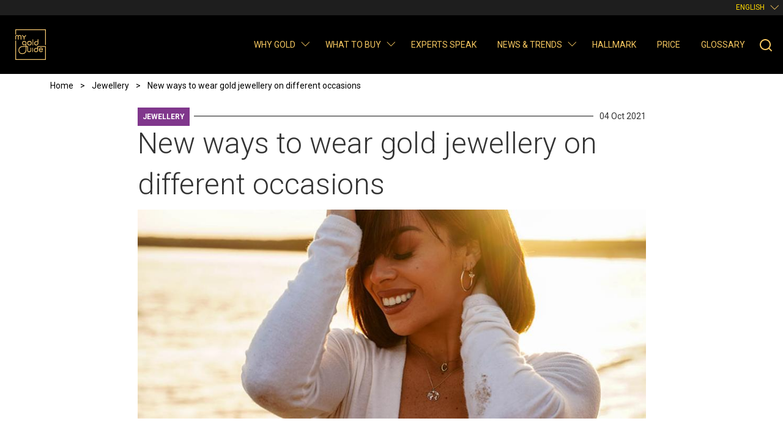

--- FILE ---
content_type: text/html; charset=UTF-8
request_url: https://www.mygoldguide.in/new-ways-to-wear-gold-jewellery-different-occasions
body_size: 75012
content:

<!DOCTYPE html>
<html lang="en" dir="ltr" prefix="content: http://purl.org/rss/1.0/modules/content/  dc: http://purl.org/dc/terms/  foaf: http://xmlns.com/foaf/0.1/  og: http://ogp.me/ns#  rdfs: http://www.w3.org/2000/01/rdf-schema#  schema: http://schema.org/  sioc: http://rdfs.org/sioc/ns#  sioct: http://rdfs.org/sioc/types#  skos: http://www.w3.org/2004/02/skos/core#  xsd: http://www.w3.org/2001/XMLSchema# " class="h-100">
  <head>
    <meta charset="utf-8" />
<script>(function(w,d,s,l,i){w[l]=w[l]||[];w[l].push({'gtm.start':
new Date().getTime(),event:'gtm.js'});var f=d.getElementsByTagName(s)[0],
j=d.createElement(s),dl=l!='dataLayer'?'&amp;l='+l:'';j.async=true;j.src=
'https://www.googletagmanager.com/gtm.js?id='+i+dl;f.parentNode.insertBefore(j,f);
})(window,document,'script','dataLayer','GTM-PG8LSM4');
</script>
<meta name="description" content="The pandemic caused a seismic shift in our lifestyle practices and preferences. Jewellery, especially gold, was no exception to this. Gold prices soared during the pandemic, even as the value of other commodities plummeted. This phenomenon was an eye-opener, especially to millennials, regarding the investment potential that gold holds." />
<link rel="canonical" href="https://www.mygoldguide.in/new-ways-to-wear-gold-jewellery-different-occasions" />
<meta name="MobileOptimized" content="width" />
<meta name="HandheldFriendly" content="true" />
<meta name="viewport" content="width=device-width, initial-scale=1.0" />
<link rel="icon" href="/sites/default/files/favicon.ico" type="image/vnd.microsoft.icon" />
<link rel="alternate" hreflang="en" href="https://www.mygoldguide.in/new-ways-to-wear-gold-jewellery-different-occasions" />
<link rel="alternate" hreflang="bn" href="https://www.mygoldguide.in/bn/%E0%A6%AD%E0%A6%BF%E0%A6%A8%E0%A7%8D%E0%A6%A8-%E0%A6%AD%E0%A6%BF%E0%A6%A8%E0%A7%8D%E0%A6%A8-%E0%A6%85%E0%A6%A8%E0%A7%81%E0%A6%B7%E0%A7%8D%E0%A6%A0%E0%A6%BE%E0%A6%A8%E0%A7%87-%E0%A6%A8%E0%A6%A4%E0%A7%81%E0%A6%A8-%E0%A6%AA%E0%A6%A8%E0%A7%8D%E0%A6%A5%E0%A6%BE%E0%A7%9F-%E0%A6%B8%E0%A7%8B%E0%A6%A8%E0%A6%BE%E0%A6%B0-%E0%A6%97%E0%A6%B9%E0%A6%A8%E0%A6%BE-%E0%A6%AA%E0%A6%B0%E0%A6%BE" />
<link rel="alternate" hreflang="hi" href="https://www.mygoldguide.in/hi/%E0%A4%B5%E0%A4%BF%E0%A4%AD%E0%A4%BF%E0%A4%A8%E0%A5%8D%E0%A4%A8-%E0%A4%85%E0%A4%B5%E0%A4%B8%E0%A4%B0%E0%A5%8B%E0%A4%82-%E0%A4%AA%E0%A4%B0-%E0%A4%B8%E0%A5%8B%E0%A4%A8%E0%A5%87-%E0%A4%95%E0%A5%87-%E0%A4%86%E0%A4%AD%E0%A5%82%E0%A4%B7%E0%A4%A3-%E0%A4%AA%E0%A4%B9%E0%A4%A8%E0%A4%A8%E0%A5%87-%E0%A4%95%E0%A5%87-%E0%A4%A8%E0%A4%8F-%E0%A4%A8%E0%A4%8F-%E0%A4%A4%E0%A4%B0%E0%A5%80%E0%A4%95%E0%A5%87" />
<link rel="alternate" hreflang="ml" href="https://www.mygoldguide.in/ml/%E0%B4%B5%E0%B5%8D%E0%B4%AF%E0%B4%A4%E0%B5%8D%E0%B4%AF%E0%B4%B8%E0%B5%8D%E0%B4%A4-%E0%B4%85%E0%B4%B5%E0%B4%B8%E0%B4%B0%E0%B4%99%E0%B5%8D%E0%B4%99%E0%B4%B3%E0%B4%BF%E0%B5%BD-%E0%B4%B8%E0%B5%8D%E0%B4%B5%E0%B5%BC%E0%B4%A3%E0%B5%8D%E0%B4%A3%E0%B4%BE%E0%B4%AD%E0%B4%B0%E0%B4%A3%E0%B4%99%E0%B5%8D%E0%B4%99%E0%B5%BE-%E0%B4%85%E0%B4%A3%E0%B4%BF%E0%B4%AF%E0%B4%BE%E0%B4%A8%E0%B5%81%E0%B4%B3%E0%B5%8D%E0%B4%B3-%E0%B4%AA%E0%B5%81%E0%B4%A4%E0%B4%BF%E0%B4%AF-%E0%B4%B5%E0%B4%B4%E0%B4%BF%E0%B4%95%E0%B5%BE" />
<link rel="alternate" hreflang="ta" href="https://www.mygoldguide.in/ta/%E0%AE%AA%E0%AE%B2%E0%AF%8D%E0%AE%B5%E0%AF%87%E0%AE%B1%E0%AF%81-%E0%AE%A8%E0%AE%BF%E0%AE%95%E0%AE%B4%E0%AF%8D%E0%AE%B5%E0%AF%81%E0%AE%95%E0%AE%B3%E0%AF%81%E0%AE%95%E0%AF%8D%E0%AE%95%E0%AF%81-%E0%AE%A4%E0%AE%99%E0%AF%8D%E0%AE%95-%E0%AE%A8%E0%AE%95%E0%AF%88%E0%AE%95%E0%AE%B3%E0%AF%88-%E0%AE%85%E0%AE%A3%E0%AE%BF%E0%AE%B5%E0%AE%A4%E0%AE%B1%E0%AF%8D%E0%AE%95%E0%AE%BE%E0%AE%A9-%E0%AE%AA%E0%AF%81%E0%AE%A4%E0%AE%BF%E0%AE%AF-%E0%AE%B5%E0%AE%B4%E0%AE%BF%E0%AE%95%E0%AE%B3%E0%AF%8D" />

    <title>New ways to wear gold jewellery on different occasions | My Gold Guide</title>

    <!-- Google Tag Manager -->
    <script>(function(w,d,s,l,i){w[l]=w[l]||[];w[l].push({'gtm.start':new Date().getTime(),event:'gtm.js'});var f=d.getElementsByTagName(s)[0],j=d.createElement(s),dl=l!='dataLayer'?'&l='+l:'';j.async=true;j.src='https://www.googletagmanager.com/gtm.js?id='+i+dl;f.parentNode.insertBefore(j,f);})(window,document,'script','dataLayer','GTM-PG8LSM4');</script>
    <!-- End Google Tag Manager -->

    <!-- Preload Google Fonts -->
    <link rel="preconnect" href="https://fonts.gstatic.com" crossorigin>
    <link rel="preload" as="style" href="https://fonts.googleapis.com/css2?family=Roboto:wght@300;400;500;700;900&display=swap">
    <link rel="stylesheet" media="print" onload="this.onload=null;this.removeAttribute('media');" href="https://fonts.googleapis.com/css2?family=Roboto:wght@300;400;500;700;900&display=swap">
    <noscript>
      <link rel="stylesheet" href="https://fonts.googleapis.com/css2?family=Roboto:wght@300;400;500;700;900&display=swap">
    </noscript>

    <link rel="stylesheet" media="all" href="/sites/default/files/css/css_6ZrOxzo08V90bqleu-HE1LTfpoIgdWUfbGHldGraJvM.css?delta=0&amp;language=en&amp;theme=wgc_mgg&amp;include=eJxly1EKgzAQhOELxeZIMpuGJTh2IaNIPH2p2IfSt-FjfkPf2pILIY2HQTXZD61VglclI86RjXu_JwPP9vIktrLkKz28zKt7Bj3YMGkb_Fy-7gwD_zgOTgU9dlW-Ad0RN8I" />
<link rel="stylesheet" media="all" href="/sites/default/files/css/css_ulghQc63xOUy0QalDOuMa7BQxbg9HeOsm7pE5vdxfOo.css?delta=1&amp;language=en&amp;theme=wgc_mgg&amp;include=eJxly1EKgzAQhOELxeZIMpuGJTh2IaNIPH2p2IfSt-FjfkPf2pILIY2HQTXZD61VglclI86RjXu_JwPP9vIktrLkKz28zKt7Bj3YMGkb_Fy-7gwD_zgOTgU9dlW-Ad0RN8I" />

    
  </head>
  <body class="layout-no-sidebars path-node page-node-type-single-image-story d-flex flex-column h-100">
        <a href="#main-content" class="visually-hidden focusable skip-link">
      Skip to main content
    </a>
    <noscript><iframe src="https://www.googletagmanager.com/ns.html?id=GTM-PG8LSM4" height="0" width="0" style="display:none;visibility:hidden;"></iframe>
</noscript>
      <div class="dialog-off-canvas-main-canvas" data-off-canvas-main-canvas>
    
<!-- Header file include -->

<header>
  
    <nav class="navbar bg-black navbar-expand-lg flex-column p-0">
        <div class="container-fluid bg-dark-grey menu-info-top">
          
          <div class="language-switcher-language-url block block-language block-language-blocklanguage-interface" role="navigation">
  
    
      <div class="content">
      <ul class="links"><li hreflang="en" data-drupal-link-system-path="node/4811" class="en is-active" aria-current="page"><a href="/new-ways-to-wear-gold-jewellery-different-occasions" class="language-link is-active" hreflang="en" data-drupal-link-system-path="node/4811" aria-current="page">English</a></li><li hreflang="bn" data-drupal-link-system-path="node/4811" class="bn"><a href="/bn/%E0%A6%AD%E0%A6%BF%E0%A6%A8%E0%A7%8D%E0%A6%A8-%E0%A6%AD%E0%A6%BF%E0%A6%A8%E0%A7%8D%E0%A6%A8-%E0%A6%85%E0%A6%A8%E0%A7%81%E0%A6%B7%E0%A7%8D%E0%A6%A0%E0%A6%BE%E0%A6%A8%E0%A7%87-%E0%A6%A8%E0%A6%A4%E0%A7%81%E0%A6%A8-%E0%A6%AA%E0%A6%A8%E0%A7%8D%E0%A6%A5%E0%A6%BE%E0%A7%9F-%E0%A6%B8%E0%A7%8B%E0%A6%A8%E0%A6%BE%E0%A6%B0-%E0%A6%97%E0%A6%B9%E0%A6%A8%E0%A6%BE-%E0%A6%AA%E0%A6%B0%E0%A6%BE" class="language-link" hreflang="bn" data-drupal-link-system-path="node/4811">Bengali</a></li><li hreflang="hi" data-drupal-link-system-path="node/4811" class="hi"><a href="/hi/%E0%A4%B5%E0%A4%BF%E0%A4%AD%E0%A4%BF%E0%A4%A8%E0%A5%8D%E0%A4%A8-%E0%A4%85%E0%A4%B5%E0%A4%B8%E0%A4%B0%E0%A5%8B%E0%A4%82-%E0%A4%AA%E0%A4%B0-%E0%A4%B8%E0%A5%8B%E0%A4%A8%E0%A5%87-%E0%A4%95%E0%A5%87-%E0%A4%86%E0%A4%AD%E0%A5%82%E0%A4%B7%E0%A4%A3-%E0%A4%AA%E0%A4%B9%E0%A4%A8%E0%A4%A8%E0%A5%87-%E0%A4%95%E0%A5%87-%E0%A4%A8%E0%A4%8F-%E0%A4%A8%E0%A4%8F-%E0%A4%A4%E0%A4%B0%E0%A5%80%E0%A4%95%E0%A5%87" class="language-link" hreflang="hi" data-drupal-link-system-path="node/4811">Hindi</a></li><li hreflang="ml" data-drupal-link-system-path="node/4811" class="ml"><a href="/ml/%E0%B4%B5%E0%B5%8D%E0%B4%AF%E0%B4%A4%E0%B5%8D%E0%B4%AF%E0%B4%B8%E0%B5%8D%E0%B4%A4-%E0%B4%85%E0%B4%B5%E0%B4%B8%E0%B4%B0%E0%B4%99%E0%B5%8D%E0%B4%99%E0%B4%B3%E0%B4%BF%E0%B5%BD-%E0%B4%B8%E0%B5%8D%E0%B4%B5%E0%B5%BC%E0%B4%A3%E0%B5%8D%E0%B4%A3%E0%B4%BE%E0%B4%AD%E0%B4%B0%E0%B4%A3%E0%B4%99%E0%B5%8D%E0%B4%99%E0%B5%BE-%E0%B4%85%E0%B4%A3%E0%B4%BF%E0%B4%AF%E0%B4%BE%E0%B4%A8%E0%B5%81%E0%B4%B3%E0%B5%8D%E0%B4%B3-%E0%B4%AA%E0%B5%81%E0%B4%A4%E0%B4%BF%E0%B4%AF-%E0%B4%B5%E0%B4%B4%E0%B4%BF%E0%B4%95%E0%B5%BE" class="language-link" hreflang="ml" data-drupal-link-system-path="node/4811">Malayalam</a></li><li hreflang="ta" data-drupal-link-system-path="node/4811" class="ta"><a href="/ta/%E0%AE%AA%E0%AE%B2%E0%AF%8D%E0%AE%B5%E0%AF%87%E0%AE%B1%E0%AF%81-%E0%AE%A8%E0%AE%BF%E0%AE%95%E0%AE%B4%E0%AF%8D%E0%AE%B5%E0%AF%81%E0%AE%95%E0%AE%B3%E0%AF%81%E0%AE%95%E0%AF%8D%E0%AE%95%E0%AF%81-%E0%AE%A4%E0%AE%99%E0%AF%8D%E0%AE%95-%E0%AE%A8%E0%AE%95%E0%AF%88%E0%AE%95%E0%AE%B3%E0%AF%88-%E0%AE%85%E0%AE%A3%E0%AE%BF%E0%AE%B5%E0%AE%A4%E0%AE%B1%E0%AF%8D%E0%AE%95%E0%AE%BE%E0%AE%A9-%E0%AE%AA%E0%AF%81%E0%AE%A4%E0%AE%BF%E0%AE%AF-%E0%AE%B5%E0%AE%B4%E0%AE%BF%E0%AE%95%E0%AE%B3%E0%AF%8D" class="language-link" hreflang="ta" data-drupal-link-system-path="node/4811">Tamil</a></li></ul>
    </div>
  </div>

          
        </div>

      <div class="container-fluid menu-primary-top">
        <a class="navbar-brand me-auto" href="https://www.mygoldguide.in/" title="Home" rel="home"></a>
        <div class="nav-mobile-center">
          
          <div class="language-switcher-language-url block block-language block-language-blocklanguage-interface" role="navigation">
  
    
      <div class="content">
      <ul class="links"><li hreflang="en" data-drupal-link-system-path="node/4811" class="en is-active" aria-current="page"><a href="/new-ways-to-wear-gold-jewellery-different-occasions" class="language-link is-active" hreflang="en" data-drupal-link-system-path="node/4811" aria-current="page">English</a></li><li hreflang="bn" data-drupal-link-system-path="node/4811" class="bn"><a href="/bn/%E0%A6%AD%E0%A6%BF%E0%A6%A8%E0%A7%8D%E0%A6%A8-%E0%A6%AD%E0%A6%BF%E0%A6%A8%E0%A7%8D%E0%A6%A8-%E0%A6%85%E0%A6%A8%E0%A7%81%E0%A6%B7%E0%A7%8D%E0%A6%A0%E0%A6%BE%E0%A6%A8%E0%A7%87-%E0%A6%A8%E0%A6%A4%E0%A7%81%E0%A6%A8-%E0%A6%AA%E0%A6%A8%E0%A7%8D%E0%A6%A5%E0%A6%BE%E0%A7%9F-%E0%A6%B8%E0%A7%8B%E0%A6%A8%E0%A6%BE%E0%A6%B0-%E0%A6%97%E0%A6%B9%E0%A6%A8%E0%A6%BE-%E0%A6%AA%E0%A6%B0%E0%A6%BE" class="language-link" hreflang="bn" data-drupal-link-system-path="node/4811">Bengali</a></li><li hreflang="hi" data-drupal-link-system-path="node/4811" class="hi"><a href="/hi/%E0%A4%B5%E0%A4%BF%E0%A4%AD%E0%A4%BF%E0%A4%A8%E0%A5%8D%E0%A4%A8-%E0%A4%85%E0%A4%B5%E0%A4%B8%E0%A4%B0%E0%A5%8B%E0%A4%82-%E0%A4%AA%E0%A4%B0-%E0%A4%B8%E0%A5%8B%E0%A4%A8%E0%A5%87-%E0%A4%95%E0%A5%87-%E0%A4%86%E0%A4%AD%E0%A5%82%E0%A4%B7%E0%A4%A3-%E0%A4%AA%E0%A4%B9%E0%A4%A8%E0%A4%A8%E0%A5%87-%E0%A4%95%E0%A5%87-%E0%A4%A8%E0%A4%8F-%E0%A4%A8%E0%A4%8F-%E0%A4%A4%E0%A4%B0%E0%A5%80%E0%A4%95%E0%A5%87" class="language-link" hreflang="hi" data-drupal-link-system-path="node/4811">Hindi</a></li><li hreflang="ml" data-drupal-link-system-path="node/4811" class="ml"><a href="/ml/%E0%B4%B5%E0%B5%8D%E0%B4%AF%E0%B4%A4%E0%B5%8D%E0%B4%AF%E0%B4%B8%E0%B5%8D%E0%B4%A4-%E0%B4%85%E0%B4%B5%E0%B4%B8%E0%B4%B0%E0%B4%99%E0%B5%8D%E0%B4%99%E0%B4%B3%E0%B4%BF%E0%B5%BD-%E0%B4%B8%E0%B5%8D%E0%B4%B5%E0%B5%BC%E0%B4%A3%E0%B5%8D%E0%B4%A3%E0%B4%BE%E0%B4%AD%E0%B4%B0%E0%B4%A3%E0%B4%99%E0%B5%8D%E0%B4%99%E0%B5%BE-%E0%B4%85%E0%B4%A3%E0%B4%BF%E0%B4%AF%E0%B4%BE%E0%B4%A8%E0%B5%81%E0%B4%B3%E0%B5%8D%E0%B4%B3-%E0%B4%AA%E0%B5%81%E0%B4%A4%E0%B4%BF%E0%B4%AF-%E0%B4%B5%E0%B4%B4%E0%B4%BF%E0%B4%95%E0%B5%BE" class="language-link" hreflang="ml" data-drupal-link-system-path="node/4811">Malayalam</a></li><li hreflang="ta" data-drupal-link-system-path="node/4811" class="ta"><a href="/ta/%E0%AE%AA%E0%AE%B2%E0%AF%8D%E0%AE%B5%E0%AF%87%E0%AE%B1%E0%AF%81-%E0%AE%A8%E0%AE%BF%E0%AE%95%E0%AE%B4%E0%AF%8D%E0%AE%B5%E0%AF%81%E0%AE%95%E0%AE%B3%E0%AF%81%E0%AE%95%E0%AF%8D%E0%AE%95%E0%AF%81-%E0%AE%A4%E0%AE%99%E0%AF%8D%E0%AE%95-%E0%AE%A8%E0%AE%95%E0%AF%88%E0%AE%95%E0%AE%B3%E0%AF%88-%E0%AE%85%E0%AE%A3%E0%AE%BF%E0%AE%B5%E0%AE%A4%E0%AE%B1%E0%AF%8D%E0%AE%95%E0%AE%BE%E0%AE%A9-%E0%AE%AA%E0%AF%81%E0%AE%A4%E0%AE%BF%E0%AE%AF-%E0%AE%B5%E0%AE%B4%E0%AE%BF%E0%AE%95%E0%AE%B3%E0%AF%8D" class="language-link" hreflang="ta" data-drupal-link-system-path="node/4811">Tamil</a></li></ul>
    </div>
  </div>

          
        </div>

        <button class="navbar-toggler collapsed" type="button" data-bs-toggle="collapse"
                data-bs-target="#navbarSupportedContent" aria-controls="navbarSupportedContent"
                aria-expanded="false" aria-label="Toggle navigation">
          <span>Menu</span>
        </button>

        <div class="collapse navbar-collapse justify-content-md-end flex-wrap" id="navbarSupportedContent">
            <div class="region region-primary-menu">
    
  
            <ul class="clearfix navbar-nav mr-auto">
                            <li class="nav-item dropdown">
              <span class="nav-item nav-link dropdown-toggle" title="Expand menu Why Gold">Why Gold</span>
        <span  class="clearfix navbar-nav mr-auto menu-caret dropdown-toggle" role="button" data-bs-toggle="dropdown" aria-expanded="false"></span>
                    <ul class="dropdown-menu">
                        
                        <li class="nav-item">
              <a href="/why-gold/investment" class="dropdown-item" data-drupal-link-system-path="taxonomy/term/63">Investment</a>
          </li>
  
                        <li class="nav-item">
              <a href="/why-gold/jewellery" class="dropdown-item" data-drupal-link-system-path="taxonomy/term/64">Jewellery</a>
          </li>
  
                        <li class="nav-item">
              <a href="/why-gold/history-facts" class="dropdown-item" data-drupal-link-system-path="taxonomy/term/161">History &amp; Facts</a>
          </li>
  
        </ul>
  
          </li>
  
                        <li class="nav-item dropdown">
              <a href="/what-to-buy" class="nav-item nav-link dropdown-toggle" title="Expand menu What to buy" data-drupal-link-system-path="node/469">What to buy</a>
        <span  class="clearfix navbar-nav mr-auto menu-caret dropdown-toggle" role="button" data-bs-toggle="dropdown" aria-expanded="false"></span>
                    <ul class="dropdown-menu">
                            <li class="nav-item">
              <a href="/what-to-buy" title="what-to-buy" class="dropdown-item" data-drupal-link-system-path="node/469">All Products</a>
          </li>
  
                        <li class="nav-item">
              <a href="/what-to-buy/bars" class="dropdown-item" data-drupal-link-system-path="taxonomy/term/69">Gold bars</a>
          </li>
  
                        <li class="nav-item">
              <a href="/what-to-buy/gold-coins" class="dropdown-item" data-drupal-link-system-path="taxonomy/term/78">Gold coins</a>
          </li>
  
                        <li class="nav-item">
              <a href="/what-to-buy/gold-etf" class="dropdown-item" data-drupal-link-system-path="taxonomy/term/79">Gold backed ETFs</a>
          </li>
  
                        <li class="nav-item">
              <a href="/what-to-buy/gold-account-monetisation" class="dropdown-item" data-drupal-link-system-path="taxonomy/term/86">Gold Monetisation Scheme</a>
          </li>
  
                        <li class="nav-item">
              <a href="/what-to-buy/sovereign-gold-bond" class="dropdown-item" data-drupal-link-system-path="taxonomy/term/87">Sovereign Gold Bond</a>
          </li>
  
                        <li class="nav-item">
              <a href="/what-to-buy/gold-jewellery-scheme" class="dropdown-item" data-drupal-link-system-path="taxonomy/term/88">Gold jewellery scheme</a>
          </li>
  
                        <li class="nav-item">
              <a href="/what-to-buy/gold-funds" class="dropdown-item" data-drupal-link-system-path="taxonomy/term/106">Gold funds</a>
          </li>
  
                        <li class="nav-item">
              <a href="/what-to-buy/digital-gold" class="dropdown-item" data-drupal-link-system-path="taxonomy/term/145">Digital gold</a>
          </li>
  
        </ul>
  
          </li>
  
                        <li class="nav-item">
              <a href="/expert-speak" class="nav-item nav-link" data-drupal-link-system-path="node/470">Experts Speak</a>
          </li>
  
                        <li class="nav-item dropdown">
              <span class="nav-item nav-link dropdown-toggle" title="Expand menu News &amp; Trends">News &amp; Trends</span>
        <span  class="clearfix navbar-nav mr-auto menu-caret dropdown-toggle" role="button" data-bs-toggle="dropdown" aria-expanded="false"></span>
                    <ul class="dropdown-menu">
                        
                        <li class="nav-item">
              <a href="/news-and-trends/gold-trivia" class="dropdown-item" data-drupal-link-system-path="taxonomy/term/73">Trivia</a>
          </li>
  
                        <li class="nav-item">
              <a href="/news-and-trends/fashion-lifestyle" class="dropdown-item" data-drupal-link-system-path="taxonomy/term/74">Fashion &amp; Lifestyle</a>
          </li>
  
                        <li class="nav-item">
              <a href="/news-and-trends/fun-facts" class="dropdown-item" data-drupal-link-system-path="taxonomy/term/66">Fun Facts</a>
          </li>
  
                        <li class="nav-item">
              <a href="/news-and-trends/mythology" class="dropdown-item" data-drupal-link-system-path="taxonomy/term/76">Mythology</a>
          </li>
  
                        <li class="nav-item">
              <a href="/news-and-trends/market-commentary" class="dropdown-item" data-drupal-link-system-path="taxonomy/term/77">Market Commentary</a>
          </li>
  
        </ul>
  
          </li>
  
                        <li class="nav-item">
              <a href="/hallmark" class="nav-item nav-link" data-drupal-link-system-path="node/2988">Hallmark</a>
          </li>
  
                        <li class="nav-item">
              <a href="/live-gold-price" class="nav-item nav-link" data-drupal-link-system-path="node/472">Price</a>
          </li>
  
                        <li class="nav-item">
              <a href="/glossary" class="nav-item nav-link" data-drupal-link-system-path="node/4948">Glossary</a>
          </li>
  
        </ul>
  



<div id="block-wgcsearchheader-2" class="block block-wgc-mgg-blocks block-wgc-search-header-block">
  
    
      <div class="content">
      <div class="block block-">
  <button>Search</button>
</div>





    </div>
  </div>

  </div>

        </div>
      </div>
    </nav>
</header>

<main role="main">
  <a id="main-content" tabindex="-1"></a>
  
  
  
    
      <section  class="new-ways-to-wear-gold-jewellery-different-occasions content-header" >
      <div class="container">
                  <div class="row">
              <div class="region region-breadcrumb">
    <div id="block-wgc-mgg-breadcrumbs" class="block block-system block-system-breadcrumb-block">
  
    
      <div class="content">
        <nav class="breadcrumb" role="navigation" aria-labelledby="system-breadcrumb">
    <h2 id="system-breadcrumb" class="visually-hidden">Breadcrumb</h2>
    <ol itemscope itemtype="https://schema.org/BreadcrumbList">
              <li itemprop="itemListElement" itemscope itemtype="https://schema.org/ListItem">
                      <a itemprop="item" href="/"><span itemprop="name">Home</span></a>
                    <meta itemprop="position" content="1" />
        </li>
              <li itemprop="itemListElement" itemscope itemtype="https://schema.org/ListItem">
                      <a itemprop="item" href="/why-gold/jewellery"><span itemprop="name">Jewellery</span></a>
                    <meta itemprop="position" content="2" />
        </li>
              <li itemprop="itemListElement" itemscope itemtype="https://schema.org/ListItem">
                      <span itemprop="name">New ways to wear gold jewellery on different occasions</span>
                    <meta itemprop="position" content="3" />
        </li>
          </ol>
  </nav>

    </div>
  </div>

  </div>

          </div>
        
              </div>
    </section>
  
        <section  class="new-ways-to-wear-gold-jewellery-different-occasions content-main">
          <div class="order-1 order-lg-2 col-12">
        <div class="region region-content">
    <div data-drupal-messages-fallback class="hidden"></div>
<div id="block-wgc-mgg-content" class="block block-system block-system-main-block">
  
    
      <div class="content">
      
<div class="article-cta">
  
  
</div>
<div class="article-container container">
  <div class="row justify-content-center">
    <article data-history-node-id="4811" about="/new-ways-to-wear-gold-jewellery-different-occasions" class="node node--type-single-image-story node--view-mode-full node--url-new-ways-to-wear-gold-jewellery-different-occasions clearfix article-content col-12 col-md-9">
      <header class="article-header">

        <div class="article-header__details">
          <div class="category-line">
                <a href="/why-gold/jewellery" class="tag tag--jewellery">Jewellery</a>

          </div>
          <p class="created-date"><span>Published: </span>04 Oct 2021</p>
        </div>

        
          <h1 class="article-header__title">
            <span class="field field--name-title field--type-string field--label-hidden">New ways to wear gold jewellery on different occasions</span>

          </h1>
        

        
                  <div class="article-header__image">
            
            <div class="field field--name-field-pic-content field--type-image field--label-hidden field__item">    <picture>
                  <source srcset="/sites/default/files/styles/single_image_story_header_image_lg/public/new-waysArticle-detail-957x394.webp?itok=_yrwS9M1 1x" media="(max-width: 1023px)" type="image/webp" width="696" height="287"/>
              <source srcset="/sites/default/files/styles/single_image_story_header_image_md/public/new-waysArticle-detail-957x394.webp?itok=IUCGzdxE 1x" media="(max-width: 768px)" type="image/webp" width="516" height="213"/>
              <source srcset="/sites/default/files/styles/single_image_story_header_image_md/public/new-waysArticle-detail-957x394.webp?itok=IUCGzdxE 1x" media="(max-width: 576px)" type="image/webp" width="516" height="213"/>
              <source srcset="/sites/default/files/styles/single_image_story_header_image_lg/public/new-waysArticle-detail-957x394.jpg?itok=_yrwS9M1 1x" media="(max-width: 1023px)" type="image/jpeg" width="696" height="287"/>
              <source srcset="/sites/default/files/styles/single_image_story_header_image_md/public/new-waysArticle-detail-957x394.jpg?itok=IUCGzdxE 1x" media="(max-width: 768px)" type="image/jpeg" width="516" height="213"/>
              <source srcset="/sites/default/files/styles/single_image_story_header_image_md/public/new-waysArticle-detail-957x394.jpg?itok=IUCGzdxE 1x" media="(max-width: 576px)" type="image/jpeg" width="516" height="213"/>
                  <img loading="eager" width="966" height="398" src="/sites/default/files/styles/single_image_story_header_image/public/new-waysArticle-detail-957x394.jpg?itok=1Sfy71pa" alt="woman wearing gold jewellery" title="woman wearing gold jewellery" typeof="foaf:Image" />

  </picture>

</div>
      
          </div>
        
      </header>

      
      <div class="article-block">
        <div class="article-block__social">
          <div class="social-links">
            
            <a href="https://twitter.com/intent/tweet?url=https://www.mygoldguide.in/new-ways-to-wear-gold-jewellery-different-occasions" class="social-links__link social-links__link-twitter" aria-label="Share this page on Twitter" target="_blank">

      <svg viewBox="0 0 24 24">
      <path fill="currentColor" d="M22.46,6C21.69,6.35 20.86,6.58 20,6.69C20.88,6.16 21.56,5.32 21.88,4.31C21.05,4.81 20.13,5.16 19.16,5.36C18.37,4.5 17.26,4 16,4C13.65,4 11.73,5.92 11.73,8.29C11.73,8.63 11.77,8.96 11.84,9.27C8.28,9.09 5.11,7.38 3,4.79C2.63,5.42 2.42,6.16 2.42,6.94C2.42,8.43 3.17,9.75 4.33,10.5C3.62,10.5 2.96,10.3 2.38,10C2.38,10 2.38,10 2.38,10.03C2.38,12.11 3.86,13.85 5.82,14.24C5.46,14.34 5.08,14.39 4.69,14.39C4.42,14.39 4.15,14.36 3.89,14.31C4.43,16 6,17.26 7.89,17.29C6.43,18.45 4.58,19.13 2.56,19.13C2.22,19.13 1.88,19.11 1.54,19.07C3.44,20.29 5.7,21 8.12,21C16,21 20.33,14.46 20.33,8.79C20.33,8.6 20.33,8.42 20.32,8.23C21.16,7.63 21.88,6.87 22.46,6Z" />
    </svg>
    
</a>
            <a href="https://www.facebook.com/share.php?u=https://www.mygoldguide.in/new-ways-to-wear-gold-jewellery-different-occasions" class="social-links__link social-links__link-facebook" aria-label="Share this page on Facebook" target="_blank">

      <svg viewBox="0 0 24 24">
      <path fill="currentColor" d="M12 2.04C6.5 2.04 2 6.53 2 12.06C2 17.06 5.66 21.21 10.44 21.96V14.96H7.9V12.06H10.44V9.85C10.44 7.34 11.93 5.96 14.22 5.96C15.31 5.96 16.45 6.15 16.45 6.15V8.62H15.19C13.95 8.62 13.56 9.39 13.56 10.18V12.06H16.34L15.89 14.96H13.56V21.96A10 10 0 0 0 22 12.06C22 6.53 17.5 2.04 12 2.04Z" />
    </svg>
    
</a>
          </div>
        </div>
        <div class="article-block__content clearfix">
          
            <div class="clearfix text-formatted field field--name-body field--type-text-with-summary field--label-hidden field__item"><p>The pandemic caused a seismic shift in our lifestyle practices and preferences. Jewellery, especially gold, was no exception to this. Gold prices soared during the pandemic, even as the value of other commodities plummeted. This phenomenon was an eye-opener, especially to millennials, regarding the investment potential that gold holds.&nbsp;</p>
<p>With the situation across the country now stabilising, people are slowly getting back to pre-pandemic living by going back to offices, eating out, attending weddings and other events. However, there is still an air of caution, which is why most people who are choosing to buy gold jewellery are looking for pieces that are versatile and can work for both daily wear and occasion wear.&nbsp;</p>
<p>Keeping all this in mind, let’s explore some innovative ways in which you can wear gold jewellery to stay high on the style quotient:</p>
<h3>1. Small family gatherings/ intimate celebrations</h3>
<p><img alt="gold jewels" data-entity-type="file" data-entity-uuid="6819a853-54ea-4e58-baa6-96e675cd4cbd" src="/sites/default/files/inline-images/new-ways-small-fam-600x400.jpg"></p>
<p>For traditional occasions such as weddings, classic looks always score high. A gold choker necklace with a bracelet makes the perfect statement. While matching earrings are usually the norm, large, chunky earrings could get entangled with your mask. So, it’s wiser (and safer) to play up the jewellery on your neck and wrist than the ears.&nbsp;</p>
<p>For vibrant celebrations like a Mehendi, a dazzling Navratna gold set can make for a playful yet festive ensemble. For cocktails, anniversaries, and other events that aren’t as traditional, rose gold could offer a more contemporary, chic look. For example, an intricate rose gold pendant and earring set will really stand out against your outfit, especially if you’re wearing a dress in a deep, dark colour.&nbsp;</p>
<h3>2. Attending work-from-home video calls</h3>
<p>While workplaces have started opening up, many professionals have continued to work from home, and that means attending meetings and presentations on video calls. Dressing up professionally for these calls is not only important to maintain a professional appearance but can make a difference to your energy levels. And nothing can make you feel better about yourself than the right outfit and accessories.</p>
<p>When you’re accessorising, make sure you stick to necklaces and small earrings to look professional. A pair of circular gold earrings studded with tiny diamonds is all you need for a professional, elegant look. Alternatively, a golden ear cuff in one ear can also elevate your look while still remaining professional. It’s best to skip bracelets though, as they might hinder you while you’re typing away.</p>
<h3>3. A quick coffee run</h3>
<p>Normalcy has almost returned, and many people have started venturing outdoors to enjoy the simpler pleasures of life – such as catching up with friends over a simple coffee. However, there’s no reason we can’t be stylish and safe at the same time. As you grab your mask, do also don a pair of gold studs or hoops to instantly jazz up your basic tee-and-jeans look.&nbsp;</p>
<p>You can also wear a simple gold bracelet or a thin chain with a pendant. The important point is to wear only one accessory. Sometimes less is more – and the fact that you are wearing only one accessory will shine the spotlight on it even more.&nbsp;</p>
<h3>4. Lounging at home</h3>
<p>While dressing up for yourself is important, comfort is also a major factor when choosing clothes and accessories for home wear. Whether you’re lounging on the sofa or baking banana bread, simple jewellery is the way to go.&nbsp;</p>
<p>You can choose a simple, thin gold chain or small floral earrings with minimalistic enamel detailing for a stylish look – such as for those family video calls. It’s probably wise to avoid long earrings or bracelets as they might tangle with something as you do your chores.</p>
<h3>5. Posing on social media</h3>
<h3><img alt="Woman wearing gold jewellery" data-entity-type="file" data-entity-uuid="6da05d52-ce9f-4235-9cf0-73a704b90356" src="/sites/default/files/inline-images/new-ways3.jpg"></h3>
<p><em>Jewellery credits: <a href="https://www.instagram.com/chhedajewels/">Chheda Jewels – Only at Dadar T.T. Circle</a></em></p>
<p><img alt="Woman wearing gold jewellery" data-entity-type="file" data-entity-uuid="658f294c-15fe-4157-9d4c-c6d5f407cb72" src="/sites/default/files/inline-images/new-ways-2-400x600.jpg"></p>
<p><em>Jewellery credits: Curated by the Brand Poonam Soni&nbsp;</em></p>
<p>
With most people confined to their homes, you’re unlikely to see too many travel posts on your social media feed. What better time than this to post something unique – such as some unique, stunning jewellery styling?</p>
<p>To create a stunning look, choose jewellery with unique and bold designs that will stand out in pictures. For example, you might hesitate to wear a bold ring with large gemstones every day, but this could be the perfect occasion to flaunt it.&nbsp;</p>
<p>If you love your statement earrings, try wearing intricately carved designs or mix and match traditional and modern styles. For example, try wearing a three-piece suit in a bold colour like red and pair it with golden jhumkas or chandbalis with kundan stones for a perfect fusion look.&nbsp;</p>
<p>Remember, whether it is work-from-home or party-from-home, your ensemble doesn’t have to be plain vanilla. Consider experimenting with different looks; start with simple gold chains and use your imagination to style yourself and get the perfect look you desire.&nbsp;<br>
&nbsp;</p>
</div>
      
        </div>
      </div>

    </article>
  </div>
</div>

<section class="related">
  <div class="container">
    <h2>Related Stories</h2>
    <div class="view view-why-gold-stories view-id-why_gold_stories view-display-id-article_stories_block js-view-dom-id-cb5a617c3d6154a2e17191f36ab5d589100001ef308bdbc9a2328bcfccfbab17">
  
  
  

  
  
  

  
<div class="related__slides">
  <div class="related__slide">
  <article class="mgg-card mgg-card--related ">
  <div class="mgg-card__media">
              <div class="media media--blazy media--fx media--image media--responsive is-b-loading" data-animation="blur" data-b-token="b-e6d4d627129"><img alt="Preview" class="b-blur b-lazy" data-b-blur="-1::9f59f66b0d2a3c67ba23fb7c228bd224::image/jpeg::/sites/default/files/styles/thumbnail/public/369x239_0.jpeg?itok=7QJ3RD0d" decoding="async" data-src="[data-uri]" src="data:image/svg+xml;charset=utf-8,%3Csvg%20xmlns%3D&#039;http%3A%2F%2Fwww.w3.org%2F2000%2Fsvg&#039;%20viewBox%3D&#039;0%200%201%201&#039;%2F%3E" typeof="foaf:Image" />
  <picture>
                  <source srcset="about:blank" media="(min-width: 1023px)" type="image/webp" width="144" height="93" data-srcset="/sites/default/files/styles/card_small/public/369x239_0.webp?itok=K_tDJHgy 1x"/>
              <source srcset="about:blank" media="(min-width: 1023px)" type="image/jpeg" width="144" height="93" data-srcset="/sites/default/files/styles/card_small/public/369x239_0.jpeg?itok=K_tDJHgy 1x"/>
                  <img decoding="async" class="media__element b-lazy b-responsive" loading="lazy" data-src="/sites/default/files/369x239_0.jpeg" width="144" height="93" src="data:image/svg+xml;charset=utf-8,%3Csvg%20xmlns%3D&#039;http%3A%2F%2Fwww.w3.org%2F2000%2Fsvg&#039;%20viewBox%3D&#039;0%200%201%201&#039;%2F%3E" alt="" typeof="foaf:Image" />

  </picture>
        </div>
  
    
      </div>

  <div class="mgg-card__content">
    <h3><a href="https://www.mygoldguide.in/discovering-golden-history-nakashi-jewellery">Discovering the Golden History of Nakashi Jewellery</a></h3>

    
      </div>

  </article>
</div>
<div class="related__slide">
  <article class="mgg-card mgg-card--related ">
  <div class="mgg-card__media">
              <div class="media media--blazy media--fx media--image media--responsive is-b-loading" data-animation="blur" data-b-token="b-00209b6855b"><img alt="Preview" class="b-blur b-lazy" data-b-blur="-1::46be226e2c7085fa993fd49b9152afa7::image/jpeg::/sites/default/files/styles/thumbnail/public/369x239_9.jpg?itok=TdoPoK2t" decoding="async" data-src="[data-uri]" src="data:image/svg+xml;charset=utf-8,%3Csvg%20xmlns%3D&#039;http%3A%2F%2Fwww.w3.org%2F2000%2Fsvg&#039;%20viewBox%3D&#039;0%200%201%201&#039;%2F%3E" typeof="foaf:Image" />
  <picture>
                  <source srcset="about:blank" media="(min-width: 1023px)" type="image/webp" width="144" height="93" data-srcset="/sites/default/files/styles/card_small/public/369x239_9.webp?itok=ZXlhlcYv 1x"/>
              <source srcset="about:blank" media="(min-width: 1023px)" type="image/jpeg" width="144" height="93" data-srcset="/sites/default/files/styles/card_small/public/369x239_9.jpg?itok=ZXlhlcYv 1x"/>
                  <img decoding="async" class="media__element b-lazy b-responsive" loading="lazy" data-src="/sites/default/files/369x239_9.jpg" width="144" height="93" src="data:image/svg+xml;charset=utf-8,%3Csvg%20xmlns%3D&#039;http%3A%2F%2Fwww.w3.org%2F2000%2Fsvg&#039;%20viewBox%3D&#039;0%200%201%201&#039;%2F%3E" alt="" typeof="foaf:Image" />

  </picture>
        </div>
  
    
      </div>

  <div class="mgg-card__content">
    <h3><a href="https://www.mygoldguide.in/timeless-temple-gold-jewellery-designs">Timeless Temple Gold Jewellery Designs</a></h3>

    
      </div>

  </article>
</div>
<div class="related__slide">
  <article class="mgg-card mgg-card--related ">
  <div class="mgg-card__media">
              <div class="media media--blazy media--fx media--image media--responsive is-b-loading" data-animation="blur" data-b-token="b-da6e2b1cb88"><img alt="Preview" class="b-blur b-lazy" data-b-blur="-1::7c642127062081517ca765286b5f7f00::image/png::/sites/default/files/styles/thumbnail/public/Temple%20Jewellery369%2A239.jpg?itok=g3OIvUhg" decoding="async" data-src="[data-uri]" src="data:image/svg+xml;charset=utf-8,%3Csvg%20xmlns%3D&#039;http%3A%2F%2Fwww.w3.org%2F2000%2Fsvg&#039;%20viewBox%3D&#039;0%200%201%201&#039;%2F%3E" typeof="foaf:Image" />
  <picture>
                  <source srcset="about:blank" media="(min-width: 1023px)" type="image/webp" width="144" height="93" data-srcset="/sites/default/files/styles/card_small/public/Temple%20Jewellery369%2A239.webp?itok=4lMxAAx_ 1x"/>
              <source srcset="about:blank" media="(min-width: 1023px)" type="image/jpeg" width="144" height="93" data-srcset="/sites/default/files/styles/card_small/public/Temple%20Jewellery369%2A239.jpg?itok=4lMxAAx_ 1x"/>
                  <img decoding="async" class="media__element b-lazy b-responsive" loading="lazy" data-src="/sites/default/files/Temple%20Jewellery369%2A239.jpg" width="144" height="93" src="data:image/svg+xml;charset=utf-8,%3Csvg%20xmlns%3D&#039;http%3A%2F%2Fwww.w3.org%2F2000%2Fsvg&#039;%20viewBox%3D&#039;0%200%201%201&#039;%2F%3E" alt="" typeof="foaf:Image" />

  </picture>
        </div>
  
    
      </div>

  <div class="mgg-card__content">
    <h3><a href="https://www.mygoldguide.in/temple-jewellery-handcrafted-gold-masterpieces-south-india">Temple Jewellery: Handcrafted gold masterpieces of South India </a></h3>

    
      </div>

  </article>
</div>
<div class="related__slide">
  <article class="mgg-card mgg-card--related ">
  <div class="mgg-card__media">
              <div class="media media--blazy media--fx media--image media--responsive is-b-loading" data-animation="blur" data-b-token="b-5f68c677e0e"><img alt="Preview" class="b-blur b-lazy" data-b-blur="-1::77fc2bc11163dd506587a68133001f9e::image/jpeg::/sites/default/files/styles/thumbnail/public/369x239_8.jpg?itok=nwoh7lb6" decoding="async" data-src="[data-uri]" src="data:image/svg+xml;charset=utf-8,%3Csvg%20xmlns%3D&#039;http%3A%2F%2Fwww.w3.org%2F2000%2Fsvg&#039;%20viewBox%3D&#039;0%200%201%201&#039;%2F%3E" typeof="foaf:Image" />
  <picture>
                  <source srcset="about:blank" media="(min-width: 1023px)" type="image/webp" width="144" height="93" data-srcset="/sites/default/files/styles/card_small/public/369x239_8.webp?itok=fV9ucpve 1x"/>
              <source srcset="about:blank" media="(min-width: 1023px)" type="image/jpeg" width="144" height="93" data-srcset="/sites/default/files/styles/card_small/public/369x239_8.jpg?itok=fV9ucpve 1x"/>
                  <img decoding="async" class="media__element b-lazy b-responsive" loading="lazy" data-src="/sites/default/files/369x239_8.jpg" width="144" height="93" src="data:image/svg+xml;charset=utf-8,%3Csvg%20xmlns%3D&#039;http%3A%2F%2Fwww.w3.org%2F2000%2Fsvg&#039;%20viewBox%3D&#039;0%200%201%201&#039;%2F%3E" alt="" typeof="foaf:Image" />

  </picture>
        </div>
  
    
      </div>

  <div class="mgg-card__content">
    <h3><a href="https://www.mygoldguide.in/vintage-styling-traditional-kolhapuri-jewellery">Vintage styling with traditional Kolhapuri Jewellery</a></h3>

    
      </div>

  </article>
</div>
<div class="related__slide">
  <article class="mgg-card mgg-card--related ">
  <div class="mgg-card__media">
              <div class="media media--blazy media--fx media--image media--responsive is-b-loading" data-animation="blur" data-b-token="b-cb743528c2e"><img alt="Preview" class="b-blur b-lazy" data-b-blur="-1::dc4cda75b6dbf979b3226c5df09c833e::image/jpeg::/sites/default/files/styles/thumbnail/public/369x239.jpeg?itok=oEJlpYwx" decoding="async" data-src="[data-uri]" src="data:image/svg+xml;charset=utf-8,%3Csvg%20xmlns%3D&#039;http%3A%2F%2Fwww.w3.org%2F2000%2Fsvg&#039;%20viewBox%3D&#039;0%200%201%201&#039;%2F%3E" typeof="foaf:Image" />
  <picture>
                  <source srcset="about:blank" media="(min-width: 1023px)" type="image/webp" width="144" height="93" data-srcset="/sites/default/files/styles/card_small/public/369x239.webp?itok=sHSFBDDx 1x"/>
              <source srcset="about:blank" media="(min-width: 1023px)" type="image/jpeg" width="144" height="93" data-srcset="/sites/default/files/styles/card_small/public/369x239.jpeg?itok=sHSFBDDx 1x"/>
                  <img decoding="async" class="media__element b-lazy b-responsive" loading="lazy" data-src="/sites/default/files/369x239.jpeg" width="144" height="93" src="data:image/svg+xml;charset=utf-8,%3Csvg%20xmlns%3D&#039;http%3A%2F%2Fwww.w3.org%2F2000%2Fsvg&#039;%20viewBox%3D&#039;0%200%201%201&#039;%2F%3E" alt="Kolhapuri Gold Jewellery" typeof="foaf:Image" />

  </picture>
        </div>
  
    
      </div>

  <div class="mgg-card__content">
    <h3><a href="https://www.mygoldguide.in/contemporary-styling-traditional-kolhapuri-gold-jewellery">Contemporary Styling with Traditional Kolhapuri Gold Jewellery</a></h3>

    
      </div>

  </article>
</div>
<div class="related__slide">
  <article class="mgg-card mgg-card--related ">
  <div class="mgg-card__media">
              <div class="media media--blazy media--fx media--image media--responsive is-b-loading" data-animation="blur" data-b-token="b-5a35739c842"><img alt="Preview" class="b-blur b-lazy" data-b-blur="-1::3df06cc8736f3751f3e8e7061f39f758::image/png::/sites/default/files/styles/thumbnail/public/Bead%20Thumbnail%20369x239.png?itok=8CoeuMD7" decoding="async" data-src="[data-uri]" src="data:image/svg+xml;charset=utf-8,%3Csvg%20xmlns%3D&#039;http%3A%2F%2Fwww.w3.org%2F2000%2Fsvg&#039;%20viewBox%3D&#039;0%200%201%201&#039;%2F%3E" typeof="foaf:Image" />
  <picture>
                  <source srcset="about:blank" media="(min-width: 1023px)" type="image/webp" width="144" height="93" data-srcset="/sites/default/files/styles/card_small/public/Bead%20Thumbnail%20369x239.webp?itok=55vJrpmg 1x"/>
              <source srcset="about:blank" media="(min-width: 1023px)" type="image/png" width="144" height="93" data-srcset="/sites/default/files/styles/card_small/public/Bead%20Thumbnail%20369x239.png?itok=55vJrpmg 1x"/>
                  <img decoding="async" class="media__element b-lazy b-responsive" loading="lazy" data-src="/sites/default/files/Bead%20Thumbnail%20369x239.png" width="144" height="93" src="data:image/svg+xml;charset=utf-8,%3Csvg%20xmlns%3D&#039;http%3A%2F%2Fwww.w3.org%2F2000%2Fsvg&#039;%20viewBox%3D&#039;0%200%201%201&#039;%2F%3E" alt="" typeof="foaf:Image" />

  </picture>
        </div>
  
    
      </div>

  <div class="mgg-card__content">
    <h3><a href="https://www.mygoldguide.in/gold-beads-handcrafted-gold-jewellery-artforms-kolhapur">Gold Beads: Handcrafted Gold Jewellery Artforms of Kolhapur</a></h3>

    
      </div>

  </article>
</div>
<div class="related__slide">
  <article class="mgg-card mgg-card--related ">
  <div class="mgg-card__media">
              <div class="media media--blazy media--fx media--image media--responsive is-b-loading" data-animation="blur" data-b-token="b-8f5f5109c24"><img alt="Preview" class="b-blur b-lazy" data-b-blur="-1::d3ad56ad3c54a68315732aef1c265872::image/png::/sites/default/files/styles/thumbnail/public/Saaj%20thumbnail%20369x239.png?itok=wdIKCfxe" decoding="async" data-src="[data-uri]" src="data:image/svg+xml;charset=utf-8,%3Csvg%20xmlns%3D&#039;http%3A%2F%2Fwww.w3.org%2F2000%2Fsvg&#039;%20viewBox%3D&#039;0%200%201%201&#039;%2F%3E" typeof="foaf:Image" />
  <picture>
                  <source srcset="about:blank" media="(min-width: 1023px)" type="image/webp" width="144" height="93" data-srcset="/sites/default/files/styles/card_small/public/Saaj%20thumbnail%20369x239.webp?itok=XwtCzIhJ 1x"/>
              <source srcset="about:blank" media="(min-width: 1023px)" type="image/png" width="144" height="93" data-srcset="/sites/default/files/styles/card_small/public/Saaj%20thumbnail%20369x239.png?itok=XwtCzIhJ 1x"/>
                  <img decoding="async" class="media__element b-lazy b-responsive" loading="lazy" data-src="/sites/default/files/Saaj%20thumbnail%20369x239.png" width="144" height="93" src="data:image/svg+xml;charset=utf-8,%3Csvg%20xmlns%3D&#039;http%3A%2F%2Fwww.w3.org%2F2000%2Fsvg&#039;%20viewBox%3D&#039;0%200%201%201&#039;%2F%3E" alt="" typeof="foaf:Image" />

  </picture>
        </div>
  
    
      </div>

  <div class="mgg-card__content">
    <h3><a href="https://www.mygoldguide.in/saaj-handcrafted-gold-jewellery-artforms-kolhapur">Saaj: Handcrafted Gold Jewellery Artforms of Kolhapur</a></h3>

    
      </div>

  </article>
</div>
<div class="related__slide">
  <article class="mgg-card mgg-card--related ">
  <div class="mgg-card__media">
              <div class="media media--blazy media--fx media--image media--responsive is-b-loading" data-animation="blur" data-b-token="b-2f003c749ee"><img alt="Preview" class="b-blur b-lazy" data-b-blur="-1::4a247a3bf8648c2bf2de502971c3da65::image/jpeg::/sites/default/files/styles/thumbnail/public/aaa%20nuagedi%20369x239.jpeg?itok=ulhLDrg-" decoding="async" data-src="[data-uri]" src="data:image/svg+xml;charset=utf-8,%3Csvg%20xmlns%3D&#039;http%3A%2F%2Fwww.w3.org%2F2000%2Fsvg&#039;%20viewBox%3D&#039;0%200%201%201&#039;%2F%3E" typeof="foaf:Image" />
  <picture>
                  <source srcset="about:blank" media="(min-width: 1023px)" type="image/webp" width="144" height="93" data-srcset="/sites/default/files/styles/card_small/public/aaa%20nuagedi%20369x239.webp?itok=d2EDfNYv 1x"/>
              <source srcset="about:blank" media="(min-width: 1023px)" type="image/jpeg" width="144" height="93" data-srcset="/sites/default/files/styles/card_small/public/aaa%20nuagedi%20369x239.jpeg?itok=d2EDfNYv 1x"/>
                  <img decoding="async" class="media__element b-lazy b-responsive" loading="lazy" data-src="/sites/default/files/aaa%20nuagedi%20369x239.jpeg" width="144" height="93" src="data:image/svg+xml;charset=utf-8,%3Csvg%20xmlns%3D&#039;http%3A%2F%2Fwww.w3.org%2F2000%2Fsvg&#039;%20viewBox%3D&#039;0%200%201%201&#039;%2F%3E" alt="naugedi" typeof="foaf:Image" />

  </picture>
        </div>
  
    
      </div>

  <div class="mgg-card__content">
    <h3><a href="https://www.mygoldguide.in/timelessly-traditional-gold-jewellery-make-statement">Timelessly Traditional Gold Jewellery That Make a Statement</a></h3>

    
      </div>

  </article>
</div>
<div class="related__slide">
  <article class="mgg-card mgg-card--related ">
  <div class="mgg-card__media">
              <div class="media media--blazy media--fx media--image media--responsive is-b-loading" data-animation="blur" data-b-token="b-7d7d82caa60"><img alt="Preview" class="b-blur b-lazy" data-b-blur="-1::de57f397a95c3b481f525324d44860ee::image/jpeg::/sites/default/files/styles/thumbnail/public/Masthead%20image%20369x239.jpeg?itok=qiMe17Jb" decoding="async" data-src="[data-uri]" src="data:image/svg+xml;charset=utf-8,%3Csvg%20xmlns%3D&#039;http%3A%2F%2Fwww.w3.org%2F2000%2Fsvg&#039;%20viewBox%3D&#039;0%200%201%201&#039;%2F%3E" typeof="foaf:Image" />
  <picture>
                  <source srcset="about:blank" media="(min-width: 1023px)" type="image/webp" width="144" height="93" data-srcset="/sites/default/files/styles/card_small/public/Masthead%20image%20369x239.webp?itok=FB5_dNAH 1x"/>
              <source srcset="about:blank" media="(min-width: 1023px)" type="image/jpeg" width="144" height="93" data-srcset="/sites/default/files/styles/card_small/public/Masthead%20image%20369x239.jpeg?itok=FB5_dNAH 1x"/>
                  <img decoding="async" class="media__element b-lazy b-responsive" loading="lazy" data-src="/sites/default/files/Masthead%20image%20369x239.jpeg" width="144" height="93" src="data:image/svg+xml;charset=utf-8,%3Csvg%20xmlns%3D&#039;http%3A%2F%2Fwww.w3.org%2F2000%2Fsvg&#039;%20viewBox%3D&#039;0%200%201%201&#039;%2F%3E" alt="Sikkimese gold jewellery making" title="Sikkimese gold jewellery making" typeof="foaf:Image" />

  </picture>
        </div>
  
    
      </div>

  <div class="mgg-card__content">
    <h3><a href="https://www.mygoldguide.in/art-making-sikkims-traditional-jewellery">The Art of Making Sikkim&#039;s Traditional Jewellery</a></h3>

    
      </div>

  </article>
</div>
<div class="related__slide">
  <article class="mgg-card mgg-card--related ">
  <div class="mgg-card__media">
              <div class="media media--blazy media--fx media--image media--responsive is-b-loading" data-animation="blur" data-b-token="b-ee98211c7d5"><img alt="Preview" class="b-blur b-lazy" data-b-blur="-1::3b180dc5a04ce5d47277a8200a00e87c::image/jpeg::/sites/default/files/styles/thumbnail/public/home%20latest.jpg?itok=HSIqXfsz" decoding="async" data-src="[data-uri]" src="data:image/svg+xml;charset=utf-8,%3Csvg%20xmlns%3D&#039;http%3A%2F%2Fwww.w3.org%2F2000%2Fsvg&#039;%20viewBox%3D&#039;0%200%201%201&#039;%2F%3E" typeof="foaf:Image" />
  <picture>
                  <source srcset="about:blank" media="(min-width: 1023px)" type="image/webp" width="144" height="93" data-srcset="/sites/default/files/styles/card_small/public/home%20latest.webp?itok=d7FAeqcz 1x"/>
              <source srcset="about:blank" media="(min-width: 1023px)" type="image/jpeg" width="144" height="93" data-srcset="/sites/default/files/styles/card_small/public/home%20latest.jpg?itok=d7FAeqcz 1x"/>
                  <img decoding="async" class="media__element b-lazy b-responsive" loading="lazy" data-src="/sites/default/files/home%20latest.jpg" width="144" height="93" src="data:image/svg+xml;charset=utf-8,%3Csvg%20xmlns%3D&#039;http%3A%2F%2Fwww.w3.org%2F2000%2Fsvg&#039;%20viewBox%3D&#039;0%200%201%201&#039;%2F%3E" alt="" typeof="foaf:Image" />

  </picture>
        </div>
  
    
      </div>

  <div class="mgg-card__content">
    <h3><a href="https://www.mygoldguide.in/fascinating-sikkimese-jewellery-designs">Fascinating Sikkimese Jewellery Designs</a></h3>

    
      </div>

  </article>
</div>
<div class="related__slide">
  <article class="mgg-card mgg-card--related ">
  <div class="mgg-card__media">
              <div class="media media--blazy media--fx media--image media--responsive is-b-loading" data-animation="blur" data-b-token="b-7fff51bb263"><img alt="Preview" class="b-blur b-lazy" data-b-blur="-1::788a5afca345292d6b603e6e4e4826ff::image/jpeg::/sites/default/files/styles/thumbnail/public/Sikkim%20English%20master%20369%20239.jpg?itok=I4zEUwW-" decoding="async" data-src="[data-uri]" src="data:image/svg+xml;charset=utf-8,%3Csvg%20xmlns%3D&#039;http%3A%2F%2Fwww.w3.org%2F2000%2Fsvg&#039;%20viewBox%3D&#039;0%200%201%201&#039;%2F%3E" typeof="foaf:Image" />
  <picture>
                  <source srcset="about:blank" media="(min-width: 1023px)" type="image/webp" width="144" height="93" data-srcset="/sites/default/files/styles/card_small/public/Sikkim%20English%20master%20369%20239.webp?itok=w2C_W-zD 1x"/>
              <source srcset="about:blank" media="(min-width: 1023px)" type="image/jpeg" width="144" height="93" data-srcset="/sites/default/files/styles/card_small/public/Sikkim%20English%20master%20369%20239.jpg?itok=w2C_W-zD 1x"/>
                  <img decoding="async" class="media__element b-lazy b-responsive" loading="lazy" data-src="/sites/default/files/Sikkim%20English%20master%20369%20239.jpg" width="144" height="93" src="data:image/svg+xml;charset=utf-8,%3Csvg%20xmlns%3D&#039;http%3A%2F%2Fwww.w3.org%2F2000%2Fsvg&#039;%20viewBox%3D&#039;0%200%201%201&#039;%2F%3E" alt="Handcrafted gold jewellery artforms of Sikkim" title="Handcrafted gold jewellery artforms of Sikkim" typeof="foaf:Image" />

  </picture>
        </div>
  
    
      </div>

  <div class="mgg-card__content">
    <h3><a href="https://www.mygoldguide.in/handcrafted-gold-jewellery-artforms-sikkim">Handcrafted gold jewellery artforms of Sikkim</a></h3>

    
      </div>

  </article>
</div>
<div class="related__slide">
  <article class="mgg-card mgg-card--related ">
  <div class="mgg-card__media">
              <div class="media media--blazy media--fx media--image media--responsive is-b-loading" data-animation="blur" data-b-token="b-f9fa393191e"><img alt="Preview" class="b-blur b-lazy" data-b-blur="-1::e8d57fcd6d66224bcef6d2cfa57d10b9::image/jpeg::/sites/default/files/styles/thumbnail/public/mgg-weddings-Top-Stories-369x239.jpg?itok=RKnFn-SJ" decoding="async" data-src="[data-uri]" src="data:image/svg+xml;charset=utf-8,%3Csvg%20xmlns%3D&#039;http%3A%2F%2Fwww.w3.org%2F2000%2Fsvg&#039;%20viewBox%3D&#039;0%200%201%201&#039;%2F%3E" typeof="foaf:Image" />
  <picture>
                  <source srcset="about:blank" media="(min-width: 1023px)" type="image/webp" width="144" height="93" data-srcset="/sites/default/files/styles/card_small/public/mgg-weddings-Top-Stories-369x239.webp?itok=D8Ed3Czq 1x"/>
              <source srcset="about:blank" media="(min-width: 1023px)" type="image/jpeg" width="144" height="93" data-srcset="/sites/default/files/styles/card_small/public/mgg-weddings-Top-Stories-369x239.jpg?itok=D8Ed3Czq 1x"/>
                  <img decoding="async" class="media__element b-lazy b-responsive" loading="lazy" data-src="/sites/default/files/mgg-weddings-Top-Stories-369x239.jpg" width="144" height="93" src="data:image/svg+xml;charset=utf-8,%3Csvg%20xmlns%3D&#039;http%3A%2F%2Fwww.w3.org%2F2000%2Fsvg&#039;%20viewBox%3D&#039;0%200%201%201&#039;%2F%3E" alt="Craft Your Bridal Narrative in Gold with Ace Stylist Gopalika Virmani" typeof="foaf:Image" />

  </picture>
        </div>
  
    
      </div>

  <div class="mgg-card__content">
    <h3><a href="https://www.mygoldguide.in/craft-your-bridal-narrative-gold-ace-stylist-gopalika-virmani">Craft Your Bridal Narrative in Gold with Ace Stylist Gopalika Virmani</a></h3>

    
      </div>

  </article>
</div>
</div>

    

  
  

  
  
</div>



  </div>
</section>



    </div>
  </div>

  </div>

    </div>
      </section>
</main>

<!-- footer file include -->

<footer class="mt-auto bg-white">
  <div class="container">
    <div class="d-lg-flex flex-row justify-content-between">
          <div class="footer__brand">
             <a class="navbar-brand" href="https://www.mygoldguide.in/" title="Home" rel="home"></a>
          </div>
          <div class="footer__column">
                <div class="region region-footer-first">
    
  
              <ul class="clearfix menu">
                    <li class="menu-item">
        <span>Why Gold</span>
              </li>
                <li class="menu-item">
        <a href="/why-gold/investment" data-drupal-link-system-path="taxonomy/term/63">Investment</a>
              </li>
                <li class="menu-item">
        <a href="/why-gold/jewellery" data-drupal-link-system-path="taxonomy/term/64">Jewellery</a>
              </li>
                <li class="menu-item">
        <a href="/why-gold/history-facts" data-drupal-link-system-path="taxonomy/term/161">History &amp; Facts</a>
              </li>
        </ul>
  




  </div>

          </div>
          <div class="footer__column">
               <div class="region region-footer-second">
    
  
              <ul class="clearfix menu">
                    <li class="menu-item">
        <a href="/what-to-buy" data-drupal-link-system-path="node/469">What To Buy</a>
              </li>
                <li class="menu-item">
        <a href="/what-to-buy/bars" data-drupal-link-system-path="taxonomy/term/69">Gold bars</a>
              </li>
                <li class="menu-item">
        <a href="/what-to-buy/gold-coins" data-drupal-link-system-path="taxonomy/term/78">Gold coins</a>
              </li>
                <li class="menu-item">
        <a href="/what-to-buy/gold-etf" data-drupal-link-system-path="taxonomy/term/79">Gold backed ETFs</a>
              </li>
                <li class="menu-item">
        <a href="/what-to-buy/gold-account-monetisation" data-drupal-link-system-path="taxonomy/term/86">Gold Monetisation Scheme</a>
              </li>
                <li class="menu-item">
        <a href="/what-to-buy/sovereign-gold-bond" data-drupal-link-system-path="taxonomy/term/87">Sovereign Gold Bond</a>
              </li>
                <li class="menu-item">
        <a href="/what-to-buy/gold-jewellery-scheme" data-drupal-link-system-path="taxonomy/term/88">Gold jewellery schemes</a>
              </li>
                <li class="menu-item">
        <a href="/what-to-buy/gold-funds" data-drupal-link-system-path="taxonomy/term/106">Gold funds</a>
              </li>
                <li class="menu-item">
        <a href="/what-to-buy/digital-gold" data-drupal-link-system-path="taxonomy/term/145">Digital gold</a>
              </li>
        </ul>
  




  </div>

          </div>
          <div class="footer__column">
                <div class="region region-footer-third">
    
  
              <ul class="clearfix menu">
                    <li class="menu-item">
        <span>News &amp; Trends</span>
              </li>
                <li class="menu-item">
        <a href="/news-and-trends/gold-trivia" data-drupal-link-system-path="taxonomy/term/73">Trivia</a>
              </li>
                <li class="menu-item">
        <a href="/news-and-trends/fashion-lifestyle" data-drupal-link-system-path="taxonomy/term/74">Fashion &amp; Lifestyle</a>
              </li>
                <li class="menu-item">
        <a href="/news-and-trends/fun-facts" data-drupal-link-system-path="taxonomy/term/66">Fun Facts</a>
              </li>
                <li class="menu-item">
        <a href="/news-and-trends/mythology" data-drupal-link-system-path="taxonomy/term/76">Mythology</a>
              </li>
                <li class="menu-item">
        <a href="/news-and-trends/market-commentary" data-drupal-link-system-path="taxonomy/term/77">Market Commentary</a>
              </li>
        </ul>
  




  </div>

          </div>
          <div class="footer__column">
                <div class="region region-footer-fourth">
    
  
              <ul class="clearfix menu">
                    <li class="menu-item">
        <a href="/" data-drupal-link-system-path="&lt;front&gt;">Others</a>
              </li>
                <li class="menu-item">
        <a href="/live-gold-price" data-drupal-link-system-path="node/472">Price</a>
              </li>
                <li class="menu-item">
        <a href="/hallmark" data-drupal-link-system-path="node/2988">Hallmark</a>
              </li>
                <li class="menu-item">
        <a href="/expert-speak" data-drupal-link-system-path="node/470">Experts Speak</a>
              </li>
                <li class="menu-item">
        <a href="/privacy" data-drupal-link-system-path="node/820">Privacy Policy</a>
              </li>
                <li class="menu-item">
        <a href="/terms_and_conditions" data-drupal-link-system-path="node/819">Terms &amp; Conditions</a>
              </li>
                <li class="menu-item">
        <a href="/contact-us" data-drupal-link-system-path="webform/contact_us">Contact Us</a>
              </li>
        </ul>
  




  </div>

          </div>
        </div>
    <div class="row p-3">
      <div class="col-12 border-top border-dark"></div>
    </div>
    <div class="row">
            <div class="col-xs-12 col-lg-6">
                   <div class="region region-footer-fifth">
    <nav aria-labelledby="block-footersection5-2-menu" id="block-footersection5-2" class="block block-menu navigation menu--menu-footer-section-5">
            
  <h5 class="visually-hidden" id="block-footersection5-2-menu">Footer section 5</h5>
  

        
 <div class="footer-social">
                <h6>Follow Us On</h6>
          <ul>
                <li>
        <a href="https://www.facebook.com/My-Gold-Guide-693320377475644/" title="facebook" class="footer-facebook" target="_blank">facebook</a>
              </li>
                <li>
        <a href="https://twitter.com/mygoldguide" title="twitter" class="footer-twitter" target="_blank">twitter</a>
              </li>
                <li>
        <a href="http://youtube.com/mygoldguide" title="youtube" class="footer-youtube" target="_blank">youtube</a>
              </li>
                <li>
        <a href="https://www.instagram.com/mygoldguide/" title="instagram" class="footer-instagram" target="_blank">instagram</a>
              </li>
        </ul>
  

</div>

  </nav>

  </div>

            </div>
            <div class="col-xs-12 col-lg-6">
              <div class="block block-block contextual-links-region" id="block-block-2">
                  <div class="region region-copyright">
      <div class="container">
    <div class="row">
      <div class="col-12">
        
        
            <div class="clearfix text-formatted field field--name-body field--type-text-with-summary field--label-hidden field__item"><p>Copyright © 2022 World Gold Council (India) Private Limited.</p>
</div>
      
      </div>
    </div>
  </div>

  </div>

              </div>
            </div>
          </div>
  </div>
</footer>
<div class="scroll-btn bounce" style="display: none;"></div>

  </div>

    
    <script type="application/json" data-drupal-selector="drupal-settings-json">{"path":{"baseUrl":"\/","pathPrefix":"","currentPath":"node\/4811","currentPathIsAdmin":false,"isFront":false,"currentLanguage":"en"},"pluralDelimiter":"\u0003","suppressDeprecationErrors":true,"clientside_validation_jquery":{"validate_all_ajax_forms":1,"force_validate_on_blur":false,"force_html5_validation":false,"messages":{"required":"This field is required.","remote":"Please fix this field.","email":"Please enter a valid email address.","url":"Please enter a valid URL.","date":"Please enter a valid date.","dateISO":"Please enter a valid date (ISO).","number":"Please enter a valid number.","digits":"Please enter only digits.","equalTo":"Please enter the same value again.","maxlength":"Please enter no more than {0} characters.","minlength":"Please enter at least {0} characters.","rangelength":"Please enter a value between {0} and {1} characters long.","range":"Please enter a value between {0} and {1}.","max":"Please enter a value less than or equal to {0}.","min":"Please enter a value greater than or equal to {0}.","step":"Please enter a multiple of {0}."}},"blazy":{"loadInvisible":false,"offset":100,"saveViewportOffsetDelay":50,"validateDelay":25,"container":"","loader":true,"unblazy":false,"visibleClass":false,"compat":true},"blazyIo":{"disconnect":false,"rootMargin":"0px","threshold":[0,0.25,0.5,0.75,1]},"slick":{"accessibility":true,"adaptiveHeight":false,"autoplay":false,"pauseOnHover":true,"pauseOnDotsHover":false,"pauseOnFocus":true,"autoplaySpeed":3000,"arrows":true,"downArrow":false,"downArrowTarget":"","downArrowOffset":0,"centerMode":false,"centerPadding":"50px","dots":false,"dotsClass":"slick-dots","draggable":true,"fade":false,"focusOnSelect":false,"infinite":true,"initialSlide":0,"lazyLoad":"ondemand","mouseWheel":false,"randomize":false,"rtl":false,"rows":1,"slidesPerRow":1,"slide":"","slidesToShow":1,"slidesToScroll":1,"speed":500,"swipe":true,"swipeToSlide":false,"edgeFriction":0.35,"touchMove":true,"touchThreshold":5,"useCSS":true,"cssEase":"ease","cssEaseBezier":"","cssEaseOverride":"","useTransform":true,"easing":"linear","variableWidth":false,"vertical":false,"verticalSwiping":false,"waitForAnimate":true},"user":{"uid":0,"permissionsHash":"38e089e0bdaac51d1685607fba5a5187610a7f64717cdabea5ad32be0949f616"}}</script>
<script src="/sites/default/files/js/js_4_GBGyrC45kc8CAPjzFz6W2YyDFVysOrkHIfQuR8-V4.js?scope=footer&amp;delta=0&amp;language=en&amp;theme=wgc_mgg&amp;include=eJw9jVEOgzAMQy8E65GqNITSYRaUFCF2-jFU-LGen2Q5gb5HSP_sUuPNGjLIHcVr61AaGq6KYyzAXU2X4tKa0dhol7R2S86RkBWFYvlUsZFYQjP927vzg-dw5ev62DPHcxUyNBF6Zytr9Ufrjp7JdHPBI01AVZ5tTFCePbiQ8TQJDWI_f5NbZQ"></script>

  <script defer src="https://static.cloudflareinsights.com/beacon.min.js/vcd15cbe7772f49c399c6a5babf22c1241717689176015" integrity="sha512-ZpsOmlRQV6y907TI0dKBHq9Md29nnaEIPlkf84rnaERnq6zvWvPUqr2ft8M1aS28oN72PdrCzSjY4U6VaAw1EQ==" data-cf-beacon='{"version":"2024.11.0","token":"7b2ee4a2cb8d4b88b1d57f8b6ffb33b0","server_timing":{"name":{"cfCacheStatus":true,"cfEdge":true,"cfExtPri":true,"cfL4":true,"cfOrigin":true,"cfSpeedBrain":true},"location_startswith":null}}' crossorigin="anonymous"></script>
</body>
</html>
